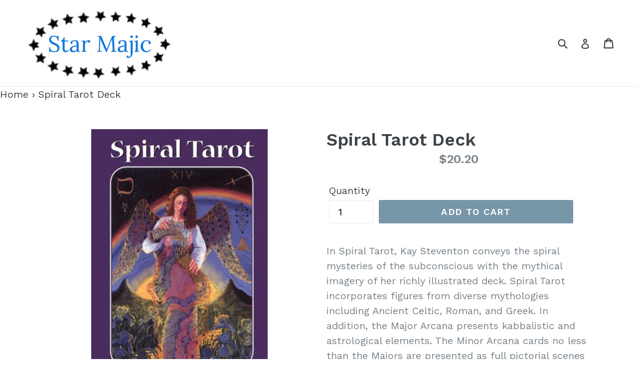

--- FILE ---
content_type: text/html; charset=utf-8
request_url: https://www.starmajic.com/products/0301318
body_size: 17141
content:
<!doctype html>
<!--[if IE 9]> <html class="ie9 no-js" lang="en"> <![endif]-->
<!--[if (gt IE 9)|!(IE)]><!--> <html class="no-js" lang="en"> <!--<![endif]-->
<head>


  <!-- Global site tag (gtag.js) - Google Ads: 726214370 -->
<script async src="https://www.googletagmanager.com/gtag/js?id=AW-726214370"></script>
<script>
  window.dataLayer = window.dataLayer || [];
  function gtag(){dataLayer.push(arguments);}
  gtag('js', new Date());

  gtag('config', 'AW-726214370');
</script>

  <!-- Global site tag (gtag.js) - Google Ads: 726214370 -->
<script async src="https://www.googletagmanager.com/gtag/js?id=AW-726214370"></script>
<script>
  window.dataLayer = window.dataLayer || [];
  function gtag(){dataLayer.push(arguments);}
  gtag('js', new Date());

  gtag('config', 'AW-726214370');
</script>

  <meta name="google-site-verification" content="RULuGlwZmuYsGHWcN94_zGLGee_OKyD2iRpH135Bn2A" />
  <meta charset="utf-8">
  <meta http-equiv="X-UA-Compatible" content="IE=edge,chrome=1">
  <meta name="viewport" content="width=device-width,initial-scale=1">
  <meta name="theme-color" content="#7796a8">
  <link rel="canonical" href="https://www.starmajic.com/products/0301318">

  

  
  <title>
    Spiral Tarot Deck
    
    
    
      &ndash; Star Majic
    
  </title>

  
    <meta name="description" content="In Spiral Tarot, Kay Steventon conveys the spiral mysteries of the subconscious with the mythical imagery of her richly illustrated deck. Spiral Tarot incorporates figures from diverse mythologies including Ancient Celtic, Roman, and Greek. In addition, the Major Arcana presents kabbalistic and astrological elements. T">
  

  <!-- /snippets/social-meta-tags.liquid -->




<meta property="og:site_name" content="Star Majic">
<meta property="og:url" content="https://www.starmajic.com/products/0301318">
<meta property="og:title" content="Spiral Tarot Deck">
<meta property="og:type" content="product">
<meta property="og:description" content="In Spiral Tarot, Kay Steventon conveys the spiral mysteries of the subconscious with the mythical imagery of her richly illustrated deck. Spiral Tarot incorporates figures from diverse mythologies including Ancient Celtic, Roman, and Greek. In addition, the Major Arcana presents kabbalistic and astrological elements. T">

  <meta property="og:price:amount" content="20.20">
  <meta property="og:price:currency" content="USD">

<meta property="og:image" content="http://www.starmajic.com/cdn/shop/products/SPT78_8_1200x1200.jpg?v=1590526320"><meta property="og:image" content="http://www.starmajic.com/cdn/shop/products/SPT78_1_1_1200x1200.jpg?v=1590526361"><meta property="og:image" content="http://www.starmajic.com/cdn/shop/products/SPT78_2_1_1200x1200.jpg?v=1590526373">
<meta property="og:image:secure_url" content="https://www.starmajic.com/cdn/shop/products/SPT78_8_1200x1200.jpg?v=1590526320"><meta property="og:image:secure_url" content="https://www.starmajic.com/cdn/shop/products/SPT78_1_1_1200x1200.jpg?v=1590526361"><meta property="og:image:secure_url" content="https://www.starmajic.com/cdn/shop/products/SPT78_2_1_1200x1200.jpg?v=1590526373">


<meta name="twitter:card" content="summary_large_image">
<meta name="twitter:title" content="Spiral Tarot Deck">
<meta name="twitter:description" content="In Spiral Tarot, Kay Steventon conveys the spiral mysteries of the subconscious with the mythical imagery of her richly illustrated deck. Spiral Tarot incorporates figures from diverse mythologies including Ancient Celtic, Roman, and Greek. In addition, the Major Arcana presents kabbalistic and astrological elements. T">


  <link href="//www.starmajic.com/cdn/shop/t/1/assets/theme.scss.css?v=13657469640551300751656084574" rel="stylesheet" type="text/css" media="all" />
  

  <link href="//fonts.googleapis.com/css?family=Work+Sans:400,700" rel="stylesheet" type="text/css" media="all" />


  

    <link href="//fonts.googleapis.com/css?family=Work+Sans:600" rel="stylesheet" type="text/css" media="all" />
  



  <script>
    var theme = {
      strings: {
        addToCart: "Add to cart",
        soldOut: "Sold out",
        unavailable: "Unavailable",
        showMore: "Show More",
        showLess: "Show Less",
        addressError: "Error looking up that address",
        addressNoResults: "No results for that address",
        addressQueryLimit: "You have exceeded the Google API usage limit. Consider upgrading to a \u003ca href=\"https:\/\/developers.google.com\/maps\/premium\/usage-limits\"\u003ePremium Plan\u003c\/a\u003e.",
        authError: "There was a problem authenticating your Google Maps account."
      },
      moneyFormat: "${{amount}}"
    }

    document.documentElement.className = document.documentElement.className.replace('no-js', 'js');
  </script>

  <!--[if (lte IE 9) ]><script src="//www.starmajic.com/cdn/shop/t/1/assets/match-media.min.js?v=22265819453975888031523453427" type="text/javascript"></script><![endif]-->

  

  <!--[if (gt IE 9)|!(IE)]><!--><script src="//www.starmajic.com/cdn/shop/t/1/assets/lazysizes.js?v=68441465964607740661523453427" async="async"></script><!--<![endif]-->
  <!--[if lte IE 9]><script src="//www.starmajic.com/cdn/shop/t/1/assets/lazysizes.min.js?v=327"></script><![endif]-->

  <!--[if (gt IE 9)|!(IE)]><!--><script src="//www.starmajic.com/cdn/shop/t/1/assets/vendor.js?v=136118274122071307521523453427" defer="defer"></script><!--<![endif]-->
  <!--[if lte IE 9]><script src="//www.starmajic.com/cdn/shop/t/1/assets/vendor.js?v=136118274122071307521523453427"></script><![endif]-->

  <!--[if (gt IE 9)|!(IE)]><!--><script src="//www.starmajic.com/cdn/shop/t/1/assets/theme.js?v=39889042432555522061643903175" defer="defer"></script><!--<![endif]-->
  <!--[if lte IE 9]><script src="//www.starmajic.com/cdn/shop/t/1/assets/theme.js?v=39889042432555522061643903175"></script><![endif]-->

  
  
  <script>window.performance && window.performance.mark && window.performance.mark('shopify.content_for_header.start');</script><meta name="google-site-verification" content="RULuGlwZmuYsGHWcN94_zGLGee_OKyD2iRpH135Bn2A">
<meta id="shopify-digital-wallet" name="shopify-digital-wallet" content="/1897594916/digital_wallets/dialog">
<meta name="shopify-checkout-api-token" content="b1ff48a9c04bf6efb626af3cc1e2573c">
<meta id="in-context-paypal-metadata" data-shop-id="1897594916" data-venmo-supported="false" data-environment="production" data-locale="en_US" data-paypal-v4="true" data-currency="USD">
<link rel="alternate" type="application/json+oembed" href="https://www.starmajic.com/products/0301318.oembed">
<script async="async" src="/checkouts/internal/preloads.js?locale=en-US"></script>
<link rel="preconnect" href="https://shop.app" crossorigin="anonymous">
<script async="async" src="https://shop.app/checkouts/internal/preloads.js?locale=en-US&shop_id=1897594916" crossorigin="anonymous"></script>
<script id="apple-pay-shop-capabilities" type="application/json">{"shopId":1897594916,"countryCode":"US","currencyCode":"USD","merchantCapabilities":["supports3DS"],"merchantId":"gid:\/\/shopify\/Shop\/1897594916","merchantName":"Star Majic","requiredBillingContactFields":["postalAddress","email","phone"],"requiredShippingContactFields":["postalAddress","email","phone"],"shippingType":"shipping","supportedNetworks":["visa","masterCard","amex","discover","elo","jcb"],"total":{"type":"pending","label":"Star Majic","amount":"1.00"},"shopifyPaymentsEnabled":true,"supportsSubscriptions":true}</script>
<script id="shopify-features" type="application/json">{"accessToken":"b1ff48a9c04bf6efb626af3cc1e2573c","betas":["rich-media-storefront-analytics"],"domain":"www.starmajic.com","predictiveSearch":true,"shopId":1897594916,"locale":"en"}</script>
<script>var Shopify = Shopify || {};
Shopify.shop = "star-magic-gifts.myshopify.com";
Shopify.locale = "en";
Shopify.currency = {"active":"USD","rate":"1.0"};
Shopify.country = "US";
Shopify.theme = {"name":"Debut","id":12687015972,"schema_name":"Debut","schema_version":"2.3.0","theme_store_id":796,"role":"main"};
Shopify.theme.handle = "null";
Shopify.theme.style = {"id":null,"handle":null};
Shopify.cdnHost = "www.starmajic.com/cdn";
Shopify.routes = Shopify.routes || {};
Shopify.routes.root = "/";</script>
<script type="module">!function(o){(o.Shopify=o.Shopify||{}).modules=!0}(window);</script>
<script>!function(o){function n(){var o=[];function n(){o.push(Array.prototype.slice.apply(arguments))}return n.q=o,n}var t=o.Shopify=o.Shopify||{};t.loadFeatures=n(),t.autoloadFeatures=n()}(window);</script>
<script>
  window.ShopifyPay = window.ShopifyPay || {};
  window.ShopifyPay.apiHost = "shop.app\/pay";
  window.ShopifyPay.redirectState = null;
</script>
<script id="shop-js-analytics" type="application/json">{"pageType":"product"}</script>
<script defer="defer" async type="module" src="//www.starmajic.com/cdn/shopifycloud/shop-js/modules/v2/client.init-shop-cart-sync_C5BV16lS.en.esm.js"></script>
<script defer="defer" async type="module" src="//www.starmajic.com/cdn/shopifycloud/shop-js/modules/v2/chunk.common_CygWptCX.esm.js"></script>
<script type="module">
  await import("//www.starmajic.com/cdn/shopifycloud/shop-js/modules/v2/client.init-shop-cart-sync_C5BV16lS.en.esm.js");
await import("//www.starmajic.com/cdn/shopifycloud/shop-js/modules/v2/chunk.common_CygWptCX.esm.js");

  window.Shopify.SignInWithShop?.initShopCartSync?.({"fedCMEnabled":true,"windoidEnabled":true});

</script>
<script>
  window.Shopify = window.Shopify || {};
  if (!window.Shopify.featureAssets) window.Shopify.featureAssets = {};
  window.Shopify.featureAssets['shop-js'] = {"shop-cart-sync":["modules/v2/client.shop-cart-sync_ZFArdW7E.en.esm.js","modules/v2/chunk.common_CygWptCX.esm.js"],"init-fed-cm":["modules/v2/client.init-fed-cm_CmiC4vf6.en.esm.js","modules/v2/chunk.common_CygWptCX.esm.js"],"shop-button":["modules/v2/client.shop-button_tlx5R9nI.en.esm.js","modules/v2/chunk.common_CygWptCX.esm.js"],"shop-cash-offers":["modules/v2/client.shop-cash-offers_DOA2yAJr.en.esm.js","modules/v2/chunk.common_CygWptCX.esm.js","modules/v2/chunk.modal_D71HUcav.esm.js"],"init-windoid":["modules/v2/client.init-windoid_sURxWdc1.en.esm.js","modules/v2/chunk.common_CygWptCX.esm.js"],"shop-toast-manager":["modules/v2/client.shop-toast-manager_ClPi3nE9.en.esm.js","modules/v2/chunk.common_CygWptCX.esm.js"],"init-shop-email-lookup-coordinator":["modules/v2/client.init-shop-email-lookup-coordinator_B8hsDcYM.en.esm.js","modules/v2/chunk.common_CygWptCX.esm.js"],"init-shop-cart-sync":["modules/v2/client.init-shop-cart-sync_C5BV16lS.en.esm.js","modules/v2/chunk.common_CygWptCX.esm.js"],"avatar":["modules/v2/client.avatar_BTnouDA3.en.esm.js"],"pay-button":["modules/v2/client.pay-button_FdsNuTd3.en.esm.js","modules/v2/chunk.common_CygWptCX.esm.js"],"init-customer-accounts":["modules/v2/client.init-customer-accounts_DxDtT_ad.en.esm.js","modules/v2/client.shop-login-button_C5VAVYt1.en.esm.js","modules/v2/chunk.common_CygWptCX.esm.js","modules/v2/chunk.modal_D71HUcav.esm.js"],"init-shop-for-new-customer-accounts":["modules/v2/client.init-shop-for-new-customer-accounts_ChsxoAhi.en.esm.js","modules/v2/client.shop-login-button_C5VAVYt1.en.esm.js","modules/v2/chunk.common_CygWptCX.esm.js","modules/v2/chunk.modal_D71HUcav.esm.js"],"shop-login-button":["modules/v2/client.shop-login-button_C5VAVYt1.en.esm.js","modules/v2/chunk.common_CygWptCX.esm.js","modules/v2/chunk.modal_D71HUcav.esm.js"],"init-customer-accounts-sign-up":["modules/v2/client.init-customer-accounts-sign-up_CPSyQ0Tj.en.esm.js","modules/v2/client.shop-login-button_C5VAVYt1.en.esm.js","modules/v2/chunk.common_CygWptCX.esm.js","modules/v2/chunk.modal_D71HUcav.esm.js"],"shop-follow-button":["modules/v2/client.shop-follow-button_Cva4Ekp9.en.esm.js","modules/v2/chunk.common_CygWptCX.esm.js","modules/v2/chunk.modal_D71HUcav.esm.js"],"checkout-modal":["modules/v2/client.checkout-modal_BPM8l0SH.en.esm.js","modules/v2/chunk.common_CygWptCX.esm.js","modules/v2/chunk.modal_D71HUcav.esm.js"],"lead-capture":["modules/v2/client.lead-capture_Bi8yE_yS.en.esm.js","modules/v2/chunk.common_CygWptCX.esm.js","modules/v2/chunk.modal_D71HUcav.esm.js"],"shop-login":["modules/v2/client.shop-login_D6lNrXab.en.esm.js","modules/v2/chunk.common_CygWptCX.esm.js","modules/v2/chunk.modal_D71HUcav.esm.js"],"payment-terms":["modules/v2/client.payment-terms_CZxnsJam.en.esm.js","modules/v2/chunk.common_CygWptCX.esm.js","modules/v2/chunk.modal_D71HUcav.esm.js"]};
</script>
<script>(function() {
  var isLoaded = false;
  function asyncLoad() {
    if (isLoaded) return;
    isLoaded = true;
    var urls = ["\/\/cdn.shopify.com\/proxy\/14bde20aca146245d0ab27420e3d507a0a339e953916d0ccefc344487393eb33\/app.ardalio.com\/shopify\/1\/1956799\/wts7.js?shop=star-magic-gifts.myshopify.com\u0026sp-cache-control=cHVibGljLCBtYXgtYWdlPTkwMA"];
    for (var i = 0; i < urls.length; i++) {
      var s = document.createElement('script');
      s.type = 'text/javascript';
      s.async = true;
      s.src = urls[i];
      var x = document.getElementsByTagName('script')[0];
      x.parentNode.insertBefore(s, x);
    }
  };
  if(window.attachEvent) {
    window.attachEvent('onload', asyncLoad);
  } else {
    window.addEventListener('load', asyncLoad, false);
  }
})();</script>
<script id="__st">var __st={"a":1897594916,"offset":-18000,"reqid":"c287914b-b1f4-4d91-aefc-3f31fa23ec1c-1768842015","pageurl":"www.starmajic.com\/products\/0301318","u":"9bd326eba1da","p":"product","rtyp":"product","rid":638482350116};</script>
<script>window.ShopifyPaypalV4VisibilityTracking = true;</script>
<script id="captcha-bootstrap">!function(){'use strict';const t='contact',e='account',n='new_comment',o=[[t,t],['blogs',n],['comments',n],[t,'customer']],c=[[e,'customer_login'],[e,'guest_login'],[e,'recover_customer_password'],[e,'create_customer']],r=t=>t.map((([t,e])=>`form[action*='/${t}']:not([data-nocaptcha='true']) input[name='form_type'][value='${e}']`)).join(','),a=t=>()=>t?[...document.querySelectorAll(t)].map((t=>t.form)):[];function s(){const t=[...o],e=r(t);return a(e)}const i='password',u='form_key',d=['recaptcha-v3-token','g-recaptcha-response','h-captcha-response',i],f=()=>{try{return window.sessionStorage}catch{return}},m='__shopify_v',_=t=>t.elements[u];function p(t,e,n=!1){try{const o=window.sessionStorage,c=JSON.parse(o.getItem(e)),{data:r}=function(t){const{data:e,action:n}=t;return t[m]||n?{data:e,action:n}:{data:t,action:n}}(c);for(const[e,n]of Object.entries(r))t.elements[e]&&(t.elements[e].value=n);n&&o.removeItem(e)}catch(o){console.error('form repopulation failed',{error:o})}}const l='form_type',E='cptcha';function T(t){t.dataset[E]=!0}const w=window,h=w.document,L='Shopify',v='ce_forms',y='captcha';let A=!1;((t,e)=>{const n=(g='f06e6c50-85a8-45c8-87d0-21a2b65856fe',I='https://cdn.shopify.com/shopifycloud/storefront-forms-hcaptcha/ce_storefront_forms_captcha_hcaptcha.v1.5.2.iife.js',D={infoText:'Protected by hCaptcha',privacyText:'Privacy',termsText:'Terms'},(t,e,n)=>{const o=w[L][v],c=o.bindForm;if(c)return c(t,g,e,D).then(n);var r;o.q.push([[t,g,e,D],n]),r=I,A||(h.body.append(Object.assign(h.createElement('script'),{id:'captcha-provider',async:!0,src:r})),A=!0)});var g,I,D;w[L]=w[L]||{},w[L][v]=w[L][v]||{},w[L][v].q=[],w[L][y]=w[L][y]||{},w[L][y].protect=function(t,e){n(t,void 0,e),T(t)},Object.freeze(w[L][y]),function(t,e,n,w,h,L){const[v,y,A,g]=function(t,e,n){const i=e?o:[],u=t?c:[],d=[...i,...u],f=r(d),m=r(i),_=r(d.filter((([t,e])=>n.includes(e))));return[a(f),a(m),a(_),s()]}(w,h,L),I=t=>{const e=t.target;return e instanceof HTMLFormElement?e:e&&e.form},D=t=>v().includes(t);t.addEventListener('submit',(t=>{const e=I(t);if(!e)return;const n=D(e)&&!e.dataset.hcaptchaBound&&!e.dataset.recaptchaBound,o=_(e),c=g().includes(e)&&(!o||!o.value);(n||c)&&t.preventDefault(),c&&!n&&(function(t){try{if(!f())return;!function(t){const e=f();if(!e)return;const n=_(t);if(!n)return;const o=n.value;o&&e.removeItem(o)}(t);const e=Array.from(Array(32),(()=>Math.random().toString(36)[2])).join('');!function(t,e){_(t)||t.append(Object.assign(document.createElement('input'),{type:'hidden',name:u})),t.elements[u].value=e}(t,e),function(t,e){const n=f();if(!n)return;const o=[...t.querySelectorAll(`input[type='${i}']`)].map((({name:t})=>t)),c=[...d,...o],r={};for(const[a,s]of new FormData(t).entries())c.includes(a)||(r[a]=s);n.setItem(e,JSON.stringify({[m]:1,action:t.action,data:r}))}(t,e)}catch(e){console.error('failed to persist form',e)}}(e),e.submit())}));const S=(t,e)=>{t&&!t.dataset[E]&&(n(t,e.some((e=>e===t))),T(t))};for(const o of['focusin','change'])t.addEventListener(o,(t=>{const e=I(t);D(e)&&S(e,y())}));const B=e.get('form_key'),M=e.get(l),P=B&&M;t.addEventListener('DOMContentLoaded',(()=>{const t=y();if(P)for(const e of t)e.elements[l].value===M&&p(e,B);[...new Set([...A(),...v().filter((t=>'true'===t.dataset.shopifyCaptcha))])].forEach((e=>S(e,t)))}))}(h,new URLSearchParams(w.location.search),n,t,e,['guest_login'])})(!0,!0)}();</script>
<script integrity="sha256-4kQ18oKyAcykRKYeNunJcIwy7WH5gtpwJnB7kiuLZ1E=" data-source-attribution="shopify.loadfeatures" defer="defer" src="//www.starmajic.com/cdn/shopifycloud/storefront/assets/storefront/load_feature-a0a9edcb.js" crossorigin="anonymous"></script>
<script crossorigin="anonymous" defer="defer" src="//www.starmajic.com/cdn/shopifycloud/storefront/assets/shopify_pay/storefront-65b4c6d7.js?v=20250812"></script>
<script data-source-attribution="shopify.dynamic_checkout.dynamic.init">var Shopify=Shopify||{};Shopify.PaymentButton=Shopify.PaymentButton||{isStorefrontPortableWallets:!0,init:function(){window.Shopify.PaymentButton.init=function(){};var t=document.createElement("script");t.src="https://www.starmajic.com/cdn/shopifycloud/portable-wallets/latest/portable-wallets.en.js",t.type="module",document.head.appendChild(t)}};
</script>
<script data-source-attribution="shopify.dynamic_checkout.buyer_consent">
  function portableWalletsHideBuyerConsent(e){var t=document.getElementById("shopify-buyer-consent"),n=document.getElementById("shopify-subscription-policy-button");t&&n&&(t.classList.add("hidden"),t.setAttribute("aria-hidden","true"),n.removeEventListener("click",e))}function portableWalletsShowBuyerConsent(e){var t=document.getElementById("shopify-buyer-consent"),n=document.getElementById("shopify-subscription-policy-button");t&&n&&(t.classList.remove("hidden"),t.removeAttribute("aria-hidden"),n.addEventListener("click",e))}window.Shopify?.PaymentButton&&(window.Shopify.PaymentButton.hideBuyerConsent=portableWalletsHideBuyerConsent,window.Shopify.PaymentButton.showBuyerConsent=portableWalletsShowBuyerConsent);
</script>
<script data-source-attribution="shopify.dynamic_checkout.cart.bootstrap">document.addEventListener("DOMContentLoaded",(function(){function t(){return document.querySelector("shopify-accelerated-checkout-cart, shopify-accelerated-checkout")}if(t())Shopify.PaymentButton.init();else{new MutationObserver((function(e,n){t()&&(Shopify.PaymentButton.init(),n.disconnect())})).observe(document.body,{childList:!0,subtree:!0})}}));
</script>
<link id="shopify-accelerated-checkout-styles" rel="stylesheet" media="screen" href="https://www.starmajic.com/cdn/shopifycloud/portable-wallets/latest/accelerated-checkout-backwards-compat.css" crossorigin="anonymous">
<style id="shopify-accelerated-checkout-cart">
        #shopify-buyer-consent {
  margin-top: 1em;
  display: inline-block;
  width: 100%;
}

#shopify-buyer-consent.hidden {
  display: none;
}

#shopify-subscription-policy-button {
  background: none;
  border: none;
  padding: 0;
  text-decoration: underline;
  font-size: inherit;
  cursor: pointer;
}

#shopify-subscription-policy-button::before {
  box-shadow: none;
}

      </style>

<script>window.performance && window.performance.mark && window.performance.mark('shopify.content_for_header.end');</script>

  <!-- "snippets/shogun-head.liquid" was not rendered, the associated app was uninstalled -->
<link href="https://monorail-edge.shopifysvc.com" rel="dns-prefetch">
<script>(function(){if ("sendBeacon" in navigator && "performance" in window) {try {var session_token_from_headers = performance.getEntriesByType('navigation')[0].serverTiming.find(x => x.name == '_s').description;} catch {var session_token_from_headers = undefined;}var session_cookie_matches = document.cookie.match(/_shopify_s=([^;]*)/);var session_token_from_cookie = session_cookie_matches && session_cookie_matches.length === 2 ? session_cookie_matches[1] : "";var session_token = session_token_from_headers || session_token_from_cookie || "";function handle_abandonment_event(e) {var entries = performance.getEntries().filter(function(entry) {return /monorail-edge.shopifysvc.com/.test(entry.name);});if (!window.abandonment_tracked && entries.length === 0) {window.abandonment_tracked = true;var currentMs = Date.now();var navigation_start = performance.timing.navigationStart;var payload = {shop_id: 1897594916,url: window.location.href,navigation_start,duration: currentMs - navigation_start,session_token,page_type: "product"};window.navigator.sendBeacon("https://monorail-edge.shopifysvc.com/v1/produce", JSON.stringify({schema_id: "online_store_buyer_site_abandonment/1.1",payload: payload,metadata: {event_created_at_ms: currentMs,event_sent_at_ms: currentMs}}));}}window.addEventListener('pagehide', handle_abandonment_event);}}());</script>
<script id="web-pixels-manager-setup">(function e(e,d,r,n,o){if(void 0===o&&(o={}),!Boolean(null===(a=null===(i=window.Shopify)||void 0===i?void 0:i.analytics)||void 0===a?void 0:a.replayQueue)){var i,a;window.Shopify=window.Shopify||{};var t=window.Shopify;t.analytics=t.analytics||{};var s=t.analytics;s.replayQueue=[],s.publish=function(e,d,r){return s.replayQueue.push([e,d,r]),!0};try{self.performance.mark("wpm:start")}catch(e){}var l=function(){var e={modern:/Edge?\/(1{2}[4-9]|1[2-9]\d|[2-9]\d{2}|\d{4,})\.\d+(\.\d+|)|Firefox\/(1{2}[4-9]|1[2-9]\d|[2-9]\d{2}|\d{4,})\.\d+(\.\d+|)|Chrom(ium|e)\/(9{2}|\d{3,})\.\d+(\.\d+|)|(Maci|X1{2}).+ Version\/(15\.\d+|(1[6-9]|[2-9]\d|\d{3,})\.\d+)([,.]\d+|)( \(\w+\)|)( Mobile\/\w+|) Safari\/|Chrome.+OPR\/(9{2}|\d{3,})\.\d+\.\d+|(CPU[ +]OS|iPhone[ +]OS|CPU[ +]iPhone|CPU IPhone OS|CPU iPad OS)[ +]+(15[._]\d+|(1[6-9]|[2-9]\d|\d{3,})[._]\d+)([._]\d+|)|Android:?[ /-](13[3-9]|1[4-9]\d|[2-9]\d{2}|\d{4,})(\.\d+|)(\.\d+|)|Android.+Firefox\/(13[5-9]|1[4-9]\d|[2-9]\d{2}|\d{4,})\.\d+(\.\d+|)|Android.+Chrom(ium|e)\/(13[3-9]|1[4-9]\d|[2-9]\d{2}|\d{4,})\.\d+(\.\d+|)|SamsungBrowser\/([2-9]\d|\d{3,})\.\d+/,legacy:/Edge?\/(1[6-9]|[2-9]\d|\d{3,})\.\d+(\.\d+|)|Firefox\/(5[4-9]|[6-9]\d|\d{3,})\.\d+(\.\d+|)|Chrom(ium|e)\/(5[1-9]|[6-9]\d|\d{3,})\.\d+(\.\d+|)([\d.]+$|.*Safari\/(?![\d.]+ Edge\/[\d.]+$))|(Maci|X1{2}).+ Version\/(10\.\d+|(1[1-9]|[2-9]\d|\d{3,})\.\d+)([,.]\d+|)( \(\w+\)|)( Mobile\/\w+|) Safari\/|Chrome.+OPR\/(3[89]|[4-9]\d|\d{3,})\.\d+\.\d+|(CPU[ +]OS|iPhone[ +]OS|CPU[ +]iPhone|CPU IPhone OS|CPU iPad OS)[ +]+(10[._]\d+|(1[1-9]|[2-9]\d|\d{3,})[._]\d+)([._]\d+|)|Android:?[ /-](13[3-9]|1[4-9]\d|[2-9]\d{2}|\d{4,})(\.\d+|)(\.\d+|)|Mobile Safari.+OPR\/([89]\d|\d{3,})\.\d+\.\d+|Android.+Firefox\/(13[5-9]|1[4-9]\d|[2-9]\d{2}|\d{4,})\.\d+(\.\d+|)|Android.+Chrom(ium|e)\/(13[3-9]|1[4-9]\d|[2-9]\d{2}|\d{4,})\.\d+(\.\d+|)|Android.+(UC? ?Browser|UCWEB|U3)[ /]?(15\.([5-9]|\d{2,})|(1[6-9]|[2-9]\d|\d{3,})\.\d+)\.\d+|SamsungBrowser\/(5\.\d+|([6-9]|\d{2,})\.\d+)|Android.+MQ{2}Browser\/(14(\.(9|\d{2,})|)|(1[5-9]|[2-9]\d|\d{3,})(\.\d+|))(\.\d+|)|K[Aa][Ii]OS\/(3\.\d+|([4-9]|\d{2,})\.\d+)(\.\d+|)/},d=e.modern,r=e.legacy,n=navigator.userAgent;return n.match(d)?"modern":n.match(r)?"legacy":"unknown"}(),u="modern"===l?"modern":"legacy",c=(null!=n?n:{modern:"",legacy:""})[u],f=function(e){return[e.baseUrl,"/wpm","/b",e.hashVersion,"modern"===e.buildTarget?"m":"l",".js"].join("")}({baseUrl:d,hashVersion:r,buildTarget:u}),m=function(e){var d=e.version,r=e.bundleTarget,n=e.surface,o=e.pageUrl,i=e.monorailEndpoint;return{emit:function(e){var a=e.status,t=e.errorMsg,s=(new Date).getTime(),l=JSON.stringify({metadata:{event_sent_at_ms:s},events:[{schema_id:"web_pixels_manager_load/3.1",payload:{version:d,bundle_target:r,page_url:o,status:a,surface:n,error_msg:t},metadata:{event_created_at_ms:s}}]});if(!i)return console&&console.warn&&console.warn("[Web Pixels Manager] No Monorail endpoint provided, skipping logging."),!1;try{return self.navigator.sendBeacon.bind(self.navigator)(i,l)}catch(e){}var u=new XMLHttpRequest;try{return u.open("POST",i,!0),u.setRequestHeader("Content-Type","text/plain"),u.send(l),!0}catch(e){return console&&console.warn&&console.warn("[Web Pixels Manager] Got an unhandled error while logging to Monorail."),!1}}}}({version:r,bundleTarget:l,surface:e.surface,pageUrl:self.location.href,monorailEndpoint:e.monorailEndpoint});try{o.browserTarget=l,function(e){var d=e.src,r=e.async,n=void 0===r||r,o=e.onload,i=e.onerror,a=e.sri,t=e.scriptDataAttributes,s=void 0===t?{}:t,l=document.createElement("script"),u=document.querySelector("head"),c=document.querySelector("body");if(l.async=n,l.src=d,a&&(l.integrity=a,l.crossOrigin="anonymous"),s)for(var f in s)if(Object.prototype.hasOwnProperty.call(s,f))try{l.dataset[f]=s[f]}catch(e){}if(o&&l.addEventListener("load",o),i&&l.addEventListener("error",i),u)u.appendChild(l);else{if(!c)throw new Error("Did not find a head or body element to append the script");c.appendChild(l)}}({src:f,async:!0,onload:function(){if(!function(){var e,d;return Boolean(null===(d=null===(e=window.Shopify)||void 0===e?void 0:e.analytics)||void 0===d?void 0:d.initialized)}()){var d=window.webPixelsManager.init(e)||void 0;if(d){var r=window.Shopify.analytics;r.replayQueue.forEach((function(e){var r=e[0],n=e[1],o=e[2];d.publishCustomEvent(r,n,o)})),r.replayQueue=[],r.publish=d.publishCustomEvent,r.visitor=d.visitor,r.initialized=!0}}},onerror:function(){return m.emit({status:"failed",errorMsg:"".concat(f," has failed to load")})},sri:function(e){var d=/^sha384-[A-Za-z0-9+/=]+$/;return"string"==typeof e&&d.test(e)}(c)?c:"",scriptDataAttributes:o}),m.emit({status:"loading"})}catch(e){m.emit({status:"failed",errorMsg:(null==e?void 0:e.message)||"Unknown error"})}}})({shopId: 1897594916,storefrontBaseUrl: "https://www.starmajic.com",extensionsBaseUrl: "https://extensions.shopifycdn.com/cdn/shopifycloud/web-pixels-manager",monorailEndpoint: "https://monorail-edge.shopifysvc.com/unstable/produce_batch",surface: "storefront-renderer",enabledBetaFlags: ["2dca8a86"],webPixelsConfigList: [{"id":"571408419","configuration":"{\"config\":\"{\\\"google_tag_ids\\\":[\\\"G-X7DWMB1WV6\\\",\\\"GT-PB64H4X9\\\"],\\\"target_country\\\":\\\"US\\\",\\\"gtag_events\\\":[{\\\"type\\\":\\\"search\\\",\\\"action_label\\\":\\\"G-X7DWMB1WV6\\\"},{\\\"type\\\":\\\"begin_checkout\\\",\\\"action_label\\\":\\\"G-X7DWMB1WV6\\\"},{\\\"type\\\":\\\"view_item\\\",\\\"action_label\\\":[\\\"G-X7DWMB1WV6\\\",\\\"MC-BZSJT5PQQD\\\"]},{\\\"type\\\":\\\"purchase\\\",\\\"action_label\\\":[\\\"G-X7DWMB1WV6\\\",\\\"MC-BZSJT5PQQD\\\"]},{\\\"type\\\":\\\"page_view\\\",\\\"action_label\\\":[\\\"G-X7DWMB1WV6\\\",\\\"MC-BZSJT5PQQD\\\"]},{\\\"type\\\":\\\"add_payment_info\\\",\\\"action_label\\\":\\\"G-X7DWMB1WV6\\\"},{\\\"type\\\":\\\"add_to_cart\\\",\\\"action_label\\\":\\\"G-X7DWMB1WV6\\\"}],\\\"enable_monitoring_mode\\\":false}\"}","eventPayloadVersion":"v1","runtimeContext":"OPEN","scriptVersion":"b2a88bafab3e21179ed38636efcd8a93","type":"APP","apiClientId":1780363,"privacyPurposes":[],"dataSharingAdjustments":{"protectedCustomerApprovalScopes":["read_customer_address","read_customer_email","read_customer_name","read_customer_personal_data","read_customer_phone"]}},{"id":"334790691","configuration":"{\"pixel_id\":\"589118407170196\",\"pixel_type\":\"facebook_pixel\"}","eventPayloadVersion":"v1","runtimeContext":"OPEN","scriptVersion":"ca16bc87fe92b6042fbaa3acc2fbdaa6","type":"APP","apiClientId":2329312,"privacyPurposes":["ANALYTICS","MARKETING","SALE_OF_DATA"],"dataSharingAdjustments":{"protectedCustomerApprovalScopes":["read_customer_address","read_customer_email","read_customer_name","read_customer_personal_data","read_customer_phone"]}},{"id":"shopify-app-pixel","configuration":"{}","eventPayloadVersion":"v1","runtimeContext":"STRICT","scriptVersion":"0450","apiClientId":"shopify-pixel","type":"APP","privacyPurposes":["ANALYTICS","MARKETING"]},{"id":"shopify-custom-pixel","eventPayloadVersion":"v1","runtimeContext":"LAX","scriptVersion":"0450","apiClientId":"shopify-pixel","type":"CUSTOM","privacyPurposes":["ANALYTICS","MARKETING"]}],isMerchantRequest: false,initData: {"shop":{"name":"Star Majic","paymentSettings":{"currencyCode":"USD"},"myshopifyDomain":"star-magic-gifts.myshopify.com","countryCode":"US","storefrontUrl":"https:\/\/www.starmajic.com"},"customer":null,"cart":null,"checkout":null,"productVariants":[{"price":{"amount":20.2,"currencyCode":"USD"},"product":{"title":"Spiral Tarot Deck","vendor":"US Games","id":"638482350116","untranslatedTitle":"Spiral Tarot Deck","url":"\/products\/0301318","type":"Toy"},"id":"7568085286948","image":{"src":"\/\/www.starmajic.com\/cdn\/shop\/products\/SPT78_8.jpg?v=1590526320"},"sku":"0301318","title":"Default Title","untranslatedTitle":"Default Title"}],"purchasingCompany":null},},"https://www.starmajic.com/cdn","fcfee988w5aeb613cpc8e4bc33m6693e112",{"modern":"","legacy":""},{"shopId":"1897594916","storefrontBaseUrl":"https:\/\/www.starmajic.com","extensionBaseUrl":"https:\/\/extensions.shopifycdn.com\/cdn\/shopifycloud\/web-pixels-manager","surface":"storefront-renderer","enabledBetaFlags":"[\"2dca8a86\"]","isMerchantRequest":"false","hashVersion":"fcfee988w5aeb613cpc8e4bc33m6693e112","publish":"custom","events":"[[\"page_viewed\",{}],[\"product_viewed\",{\"productVariant\":{\"price\":{\"amount\":20.2,\"currencyCode\":\"USD\"},\"product\":{\"title\":\"Spiral Tarot Deck\",\"vendor\":\"US Games\",\"id\":\"638482350116\",\"untranslatedTitle\":\"Spiral Tarot Deck\",\"url\":\"\/products\/0301318\",\"type\":\"Toy\"},\"id\":\"7568085286948\",\"image\":{\"src\":\"\/\/www.starmajic.com\/cdn\/shop\/products\/SPT78_8.jpg?v=1590526320\"},\"sku\":\"0301318\",\"title\":\"Default Title\",\"untranslatedTitle\":\"Default Title\"}}]]"});</script><script>
  window.ShopifyAnalytics = window.ShopifyAnalytics || {};
  window.ShopifyAnalytics.meta = window.ShopifyAnalytics.meta || {};
  window.ShopifyAnalytics.meta.currency = 'USD';
  var meta = {"product":{"id":638482350116,"gid":"gid:\/\/shopify\/Product\/638482350116","vendor":"US Games","type":"Toy","handle":"0301318","variants":[{"id":7568085286948,"price":2020,"name":"Spiral Tarot Deck","public_title":null,"sku":"0301318"}],"remote":false},"page":{"pageType":"product","resourceType":"product","resourceId":638482350116,"requestId":"c287914b-b1f4-4d91-aefc-3f31fa23ec1c-1768842015"}};
  for (var attr in meta) {
    window.ShopifyAnalytics.meta[attr] = meta[attr];
  }
</script>
<script class="analytics">
  (function () {
    var customDocumentWrite = function(content) {
      var jquery = null;

      if (window.jQuery) {
        jquery = window.jQuery;
      } else if (window.Checkout && window.Checkout.$) {
        jquery = window.Checkout.$;
      }

      if (jquery) {
        jquery('body').append(content);
      }
    };

    var hasLoggedConversion = function(token) {
      if (token) {
        return document.cookie.indexOf('loggedConversion=' + token) !== -1;
      }
      return false;
    }

    var setCookieIfConversion = function(token) {
      if (token) {
        var twoMonthsFromNow = new Date(Date.now());
        twoMonthsFromNow.setMonth(twoMonthsFromNow.getMonth() + 2);

        document.cookie = 'loggedConversion=' + token + '; expires=' + twoMonthsFromNow;
      }
    }

    var trekkie = window.ShopifyAnalytics.lib = window.trekkie = window.trekkie || [];
    if (trekkie.integrations) {
      return;
    }
    trekkie.methods = [
      'identify',
      'page',
      'ready',
      'track',
      'trackForm',
      'trackLink'
    ];
    trekkie.factory = function(method) {
      return function() {
        var args = Array.prototype.slice.call(arguments);
        args.unshift(method);
        trekkie.push(args);
        return trekkie;
      };
    };
    for (var i = 0; i < trekkie.methods.length; i++) {
      var key = trekkie.methods[i];
      trekkie[key] = trekkie.factory(key);
    }
    trekkie.load = function(config) {
      trekkie.config = config || {};
      trekkie.config.initialDocumentCookie = document.cookie;
      var first = document.getElementsByTagName('script')[0];
      var script = document.createElement('script');
      script.type = 'text/javascript';
      script.onerror = function(e) {
        var scriptFallback = document.createElement('script');
        scriptFallback.type = 'text/javascript';
        scriptFallback.onerror = function(error) {
                var Monorail = {
      produce: function produce(monorailDomain, schemaId, payload) {
        var currentMs = new Date().getTime();
        var event = {
          schema_id: schemaId,
          payload: payload,
          metadata: {
            event_created_at_ms: currentMs,
            event_sent_at_ms: currentMs
          }
        };
        return Monorail.sendRequest("https://" + monorailDomain + "/v1/produce", JSON.stringify(event));
      },
      sendRequest: function sendRequest(endpointUrl, payload) {
        // Try the sendBeacon API
        if (window && window.navigator && typeof window.navigator.sendBeacon === 'function' && typeof window.Blob === 'function' && !Monorail.isIos12()) {
          var blobData = new window.Blob([payload], {
            type: 'text/plain'
          });

          if (window.navigator.sendBeacon(endpointUrl, blobData)) {
            return true;
          } // sendBeacon was not successful

        } // XHR beacon

        var xhr = new XMLHttpRequest();

        try {
          xhr.open('POST', endpointUrl);
          xhr.setRequestHeader('Content-Type', 'text/plain');
          xhr.send(payload);
        } catch (e) {
          console.log(e);
        }

        return false;
      },
      isIos12: function isIos12() {
        return window.navigator.userAgent.lastIndexOf('iPhone; CPU iPhone OS 12_') !== -1 || window.navigator.userAgent.lastIndexOf('iPad; CPU OS 12_') !== -1;
      }
    };
    Monorail.produce('monorail-edge.shopifysvc.com',
      'trekkie_storefront_load_errors/1.1',
      {shop_id: 1897594916,
      theme_id: 12687015972,
      app_name: "storefront",
      context_url: window.location.href,
      source_url: "//www.starmajic.com/cdn/s/trekkie.storefront.cd680fe47e6c39ca5d5df5f0a32d569bc48c0f27.min.js"});

        };
        scriptFallback.async = true;
        scriptFallback.src = '//www.starmajic.com/cdn/s/trekkie.storefront.cd680fe47e6c39ca5d5df5f0a32d569bc48c0f27.min.js';
        first.parentNode.insertBefore(scriptFallback, first);
      };
      script.async = true;
      script.src = '//www.starmajic.com/cdn/s/trekkie.storefront.cd680fe47e6c39ca5d5df5f0a32d569bc48c0f27.min.js';
      first.parentNode.insertBefore(script, first);
    };
    trekkie.load(
      {"Trekkie":{"appName":"storefront","development":false,"defaultAttributes":{"shopId":1897594916,"isMerchantRequest":null,"themeId":12687015972,"themeCityHash":"6819143976901620345","contentLanguage":"en","currency":"USD","eventMetadataId":"8485cd5d-285c-413d-8ff9-d5735de26d1c"},"isServerSideCookieWritingEnabled":true,"monorailRegion":"shop_domain","enabledBetaFlags":["65f19447"]},"Session Attribution":{},"S2S":{"facebookCapiEnabled":true,"source":"trekkie-storefront-renderer","apiClientId":580111}}
    );

    var loaded = false;
    trekkie.ready(function() {
      if (loaded) return;
      loaded = true;

      window.ShopifyAnalytics.lib = window.trekkie;

      var originalDocumentWrite = document.write;
      document.write = customDocumentWrite;
      try { window.ShopifyAnalytics.merchantGoogleAnalytics.call(this); } catch(error) {};
      document.write = originalDocumentWrite;

      window.ShopifyAnalytics.lib.page(null,{"pageType":"product","resourceType":"product","resourceId":638482350116,"requestId":"c287914b-b1f4-4d91-aefc-3f31fa23ec1c-1768842015","shopifyEmitted":true});

      var match = window.location.pathname.match(/checkouts\/(.+)\/(thank_you|post_purchase)/)
      var token = match? match[1]: undefined;
      if (!hasLoggedConversion(token)) {
        setCookieIfConversion(token);
        window.ShopifyAnalytics.lib.track("Viewed Product",{"currency":"USD","variantId":7568085286948,"productId":638482350116,"productGid":"gid:\/\/shopify\/Product\/638482350116","name":"Spiral Tarot Deck","price":"20.20","sku":"0301318","brand":"US Games","variant":null,"category":"Toy","nonInteraction":true,"remote":false},undefined,undefined,{"shopifyEmitted":true});
      window.ShopifyAnalytics.lib.track("monorail:\/\/trekkie_storefront_viewed_product\/1.1",{"currency":"USD","variantId":7568085286948,"productId":638482350116,"productGid":"gid:\/\/shopify\/Product\/638482350116","name":"Spiral Tarot Deck","price":"20.20","sku":"0301318","brand":"US Games","variant":null,"category":"Toy","nonInteraction":true,"remote":false,"referer":"https:\/\/www.starmajic.com\/products\/0301318"});
      }
    });


        var eventsListenerScript = document.createElement('script');
        eventsListenerScript.async = true;
        eventsListenerScript.src = "//www.starmajic.com/cdn/shopifycloud/storefront/assets/shop_events_listener-3da45d37.js";
        document.getElementsByTagName('head')[0].appendChild(eventsListenerScript);

})();</script>
<script
  defer
  src="https://www.starmajic.com/cdn/shopifycloud/perf-kit/shopify-perf-kit-3.0.4.min.js"
  data-application="storefront-renderer"
  data-shop-id="1897594916"
  data-render-region="gcp-us-central1"
  data-page-type="product"
  data-theme-instance-id="12687015972"
  data-theme-name="Debut"
  data-theme-version="2.3.0"
  data-monorail-region="shop_domain"
  data-resource-timing-sampling-rate="10"
  data-shs="true"
  data-shs-beacon="true"
  data-shs-export-with-fetch="true"
  data-shs-logs-sample-rate="1"
  data-shs-beacon-endpoint="https://www.starmajic.com/api/collect"
></script>
</head>

<body class="template-product">
  

  <a class="in-page-link visually-hidden skip-link" href="#MainContent">Skip to content</a>

  <div id="SearchDrawer" class="search-bar drawer drawer--top" role="dialog" aria-modal="true" aria-label="Search">
    <div class="search-bar__table">
      <div class="search-bar__table-cell search-bar__form-wrapper">
        <form class="search search-bar__form" action="/search" method="get" role="search">
          <button class="search-bar__submit search__submit btn--link" type="submit">
            <svg aria-hidden="true" focusable="false" role="presentation" class="icon icon-search" viewBox="0 0 37 40"><path d="M35.6 36l-9.8-9.8c4.1-5.4 3.6-13.2-1.3-18.1-5.4-5.4-14.2-5.4-19.7 0-5.4 5.4-5.4 14.2 0 19.7 2.6 2.6 6.1 4.1 9.8 4.1 3 0 5.9-1 8.3-2.8l9.8 9.8c.4.4.9.6 1.4.6s1-.2 1.4-.6c.9-.9.9-2.1.1-2.9zm-20.9-8.2c-2.6 0-5.1-1-7-2.9-3.9-3.9-3.9-10.1 0-14C9.6 9 12.2 8 14.7 8s5.1 1 7 2.9c3.9 3.9 3.9 10.1 0 14-1.9 1.9-4.4 2.9-7 2.9z"/></svg>
            <span class="icon__fallback-text">Submit</span>
          </button>
          <input class="search__input search-bar__input" type="search" name="q" value="" placeholder="Search" aria-label="Search">
        </form>
      </div>
      <div class="search-bar__table-cell text-right">
        <button type="button" class="btn--link search-bar__close js-drawer-close">
          <svg aria-hidden="true" focusable="false" role="presentation" class="icon icon-close" viewBox="0 0 37 40"><path d="M21.3 23l11-11c.8-.8.8-2 0-2.8-.8-.8-2-.8-2.8 0l-11 11-11-11c-.8-.8-2-.8-2.8 0-.8.8-.8 2 0 2.8l11 11-11 11c-.8.8-.8 2 0 2.8.4.4.9.6 1.4.6s1-.2 1.4-.6l11-11 11 11c.4.4.9.6 1.4.6s1-.2 1.4-.6c.8-.8.8-2 0-2.8l-11-11z"/></svg>
          <span class="icon__fallback-text">Close search</span>
        </button>
      </div>
    </div>
  </div>

  <div id="shopify-section-header" class="shopify-section"> 
        
 

<div data-section-id="header" data-section-type="header-section">
  <nav class="mobile-nav-wrapper medium-up--hide" role="navigation">
  <ul id="MobileNav" class="mobile-nav">
    
  </ul>
</nav>

  

  <header class="site-header border-bottom logo--left" role="banner">
    <div class="grid grid--no-gutters grid--table">
      

      

      <div class="grid__item small--one-half medium-up--one-quarter logo-align--left">
        
        
          <div class="h2 site-header__logo">
        
          
<a href="/" class="site-header__logo-image">
              
              <img class="lazyload js"
                   src="//www.starmajic.com/cdn/shop/files/My_project_2_300x300.png?v=1656084566"
                   data-src="//www.starmajic.com/cdn/shop/files/My_project_2_{width}x.png?v=1656084566"
                   data-widths="[180, 360, 540, 720, 900, 1080, 1296, 1512, 1728, 2048]"
                   data-aspectratio="2.0427350427350426"
                   data-sizes="auto"
                   alt="Star Majic"
                   style="max-width: 400px">
              <noscript>
                
                <img src="//www.starmajic.com/cdn/shop/files/My_project_2_400x.png?v=1656084566"
                     srcset="//www.starmajic.com/cdn/shop/files/My_project_2_400x.png?v=1656084566 1x, //www.starmajic.com/cdn/shop/files/My_project_2_400x@2x.png?v=1656084566 2x"
                     alt="Star Majic"
                     style="max-width: 400px;">
              </noscript>
            </a>
          
        
          </div>
        
      </div>

      
        <nav class="grid__item medium-up--one-half small--hide" id="AccessibleNav" role="navigation">
          <ul class="site-nav list--inline " id="SiteNav">
  
</ul>

        </nav>
      

      <div class="grid__item small--one-half medium-up--one-quarter text-right site-header__icons site-header__icons--plus">
        <div class="site-header__icons-wrapper">
          
            <div class="site-header__search small--hide">
              <form action="/search" method="get" class="search-header search" role="search">
  <input type="hidden" name="type" value=product>
  <input class="search-header__input search__input"
    type="search"
    name="q"
    placeholder="Search"
    aria-label="Search">
  <button class="search-header__submit search__submit btn--link" type="submit">
    <svg aria-hidden="true" focusable="false" role="presentation" class="icon icon-search" viewBox="0 0 37 40"><path d="M35.6 36l-9.8-9.8c4.1-5.4 3.6-13.2-1.3-18.1-5.4-5.4-14.2-5.4-19.7 0-5.4 5.4-5.4 14.2 0 19.7 2.6 2.6 6.1 4.1 9.8 4.1 3 0 5.9-1 8.3-2.8l9.8 9.8c.4.4.9.6 1.4.6s1-.2 1.4-.6c.9-.9.9-2.1.1-2.9zm-20.9-8.2c-2.6 0-5.1-1-7-2.9-3.9-3.9-3.9-10.1 0-14C9.6 9 12.2 8 14.7 8s5.1 1 7 2.9c3.9 3.9 3.9 10.1 0 14-1.9 1.9-4.4 2.9-7 2.9z"/></svg>
    <span class="icon__fallback-text">Submit</span>
  </button>
</form>

            </div>
          

          <button type="button" class="btn--link site-header__search-toggle js-drawer-open-top medium-up--hide">
            <svg aria-hidden="true" focusable="false" role="presentation" class="icon icon-search" viewBox="0 0 37 40"><path d="M35.6 36l-9.8-9.8c4.1-5.4 3.6-13.2-1.3-18.1-5.4-5.4-14.2-5.4-19.7 0-5.4 5.4-5.4 14.2 0 19.7 2.6 2.6 6.1 4.1 9.8 4.1 3 0 5.9-1 8.3-2.8l9.8 9.8c.4.4.9.6 1.4.6s1-.2 1.4-.6c.9-.9.9-2.1.1-2.9zm-20.9-8.2c-2.6 0-5.1-1-7-2.9-3.9-3.9-3.9-10.1 0-14C9.6 9 12.2 8 14.7 8s5.1 1 7 2.9c3.9 3.9 3.9 10.1 0 14-1.9 1.9-4.4 2.9-7 2.9z"/></svg>
            <span class="icon__fallback-text">Search</span>
          </button>

          
            
              <a href="/account/login" class="site-header__account">
                <svg aria-hidden="true" focusable="false" role="presentation" class="icon icon-login" viewBox="0 0 28.33 37.68"><path d="M14.17 14.9a7.45 7.45 0 1 0-7.5-7.45 7.46 7.46 0 0 0 7.5 7.45zm0-10.91a3.45 3.45 0 1 1-3.5 3.46A3.46 3.46 0 0 1 14.17 4zM14.17 16.47A14.18 14.18 0 0 0 0 30.68c0 1.41.66 4 5.11 5.66a27.17 27.17 0 0 0 9.06 1.34c6.54 0 14.17-1.84 14.17-7a14.18 14.18 0 0 0-14.17-14.21zm0 17.21c-6.3 0-10.17-1.77-10.17-3a10.17 10.17 0 1 1 20.33 0c.01 1.23-3.86 3-10.16 3z"/></svg>
                <span class="icon__fallback-text">Log in</span>
              </a>
            
          

          <a href="/cart" class="site-header__cart">
            <svg aria-hidden="true" focusable="false" role="presentation" class="icon icon-cart" viewBox="0 0 37 40"><path d="M36.5 34.8L33.3 8h-5.9C26.7 3.9 23 .8 18.5.8S10.3 3.9 9.6 8H3.7L.5 34.8c-.2 1.5.4 2.4.9 3 .5.5 1.4 1.2 3.1 1.2h28c1.3 0 2.4-.4 3.1-1.3.7-.7 1-1.8.9-2.9zm-18-30c2.2 0 4.1 1.4 4.7 3.2h-9.5c.7-1.9 2.6-3.2 4.8-3.2zM4.5 35l2.8-23h2.2v3c0 1.1.9 2 2 2s2-.9 2-2v-3h10v3c0 1.1.9 2 2 2s2-.9 2-2v-3h2.2l2.8 23h-28z"/></svg>
            <span class="icon__fallback-text">Cart</span>
            
          </a>

          
        </div>

      </div>
    </div>
  </header>

  
</div>



<script type="application/ld+json">
{
  "@context": "http://schema.org",
  "@type": "Organization",
  "name": "Star Majic",
  
    
    "logo": "https://www.starmajic.com/cdn/shop/files/My_project_2_1912x.png?v=1656084566",
  
  "sameAs": [
    "",
    "",
    "",
    "",
    "",
    "",
    "",
    ""
  ],
  "url": "https://www.starmajic.com"
}
</script>

</div>

<nav class="breadcrumb" role="navigation" aria-label="breadcrumbs">
  <a href="/" title="Home">Home</a>
  
    
    <span aria-hidden="true">&rsaquo;</span>
    <span>Spiral Tarot Deck</span>
  
</nav>

  <div class="page-container" id="PageContainer">

    <main class="main-content" id="MainContent" role="main">
      

<div id="shopify-section-product-template" class="shopify-section"><div class="product-template__container page-width" id="ProductSection-product-template" data-section-id="product-template" data-section-type="product" data-enable-history-state="true">
  


  <div class="grid product-single">
    <div class="grid__item product-single__photos medium-up--one-half">
        
        
        
        
<style>
  
  
  @media screen and (min-width: 750px) { 
    #FeaturedImage-product-template-15486689804323 {
      max-width: 353.51px;
      max-height: 530px;
    }
    #FeaturedImageZoom-product-template-15486689804323-wrapper {
      max-width: 353.51px;
      max-height: 530px;
    }
   } 
  
  
    
    @media screen and (max-width: 749px) {
      #FeaturedImage-product-template-15486689804323 {
        max-width: 500.25px;
        max-height: 750px;
      }
      #FeaturedImageZoom-product-template-15486689804323-wrapper {
        max-width: 500.25px;
      }
    }
  
</style>


        <div id="FeaturedImageZoom-product-template-15486689804323-wrapper" class="product-single__photo-wrapper js">
          <div id="FeaturedImageZoom-product-template-15486689804323" style="padding-top:149.92503748125935%;" class="product-single__photo js-zoom-enabled product-single__photo--has-thumbnails" data-image-id="15486689804323" data-zoom="//www.starmajic.com/cdn/shop/products/SPT78_8_1024x1024@2x.jpg?v=1590526320">
            <img id="FeaturedImage-product-template-15486689804323"
                 class="feature-row__image product-featured-img lazyload"
                 src="//www.starmajic.com/cdn/shop/products/SPT78_8_300x300.jpg?v=1590526320"
                 data-src="//www.starmajic.com/cdn/shop/products/SPT78_8_{width}x.jpg?v=1590526320"
                 data-widths="[180, 360, 540, 720, 900, 1080, 1296, 1512, 1728, 2048]"
                 data-aspectratio="0.667"
                 data-sizes="auto"
                 alt="Spiral Tarot Deck">
          </div>
        </div>
      
        
        
        
        
<style>
  
  
  @media screen and (min-width: 750px) { 
    #FeaturedImage-product-template-15486699798563 {
      max-width: 353.51px;
      max-height: 530px;
    }
    #FeaturedImageZoom-product-template-15486699798563-wrapper {
      max-width: 353.51px;
      max-height: 530px;
    }
   } 
  
  
    
    @media screen and (max-width: 749px) {
      #FeaturedImage-product-template-15486699798563 {
        max-width: 500.25px;
        max-height: 750px;
      }
      #FeaturedImageZoom-product-template-15486699798563-wrapper {
        max-width: 500.25px;
      }
    }
  
</style>


        <div id="FeaturedImageZoom-product-template-15486699798563-wrapper" class="product-single__photo-wrapper js">
          <div id="FeaturedImageZoom-product-template-15486699798563" style="padding-top:149.92503748125935%;" class="product-single__photo js-zoom-enabled product-single__photo--has-thumbnails hide" data-image-id="15486699798563" data-zoom="//www.starmajic.com/cdn/shop/products/SPT78_1_1_1024x1024@2x.jpg?v=1590526361">
            <img id="FeaturedImage-product-template-15486699798563"
                 class="feature-row__image product-featured-img lazyload lazypreload"
                 src="//www.starmajic.com/cdn/shop/products/SPT78_1_1_300x300.jpg?v=1590526361"
                 data-src="//www.starmajic.com/cdn/shop/products/SPT78_1_1_{width}x.jpg?v=1590526361"
                 data-widths="[180, 360, 540, 720, 900, 1080, 1296, 1512, 1728, 2048]"
                 data-aspectratio="0.667"
                 data-sizes="auto"
                 alt="Spiral Tarot Deck">
          </div>
        </div>
      
        
        
        
        
<style>
  
  
  @media screen and (min-width: 750px) { 
    #FeaturedImage-product-template-15486702616611 {
      max-width: 353.51px;
      max-height: 530px;
    }
    #FeaturedImageZoom-product-template-15486702616611-wrapper {
      max-width: 353.51px;
      max-height: 530px;
    }
   } 
  
  
    
    @media screen and (max-width: 749px) {
      #FeaturedImage-product-template-15486702616611 {
        max-width: 500.25px;
        max-height: 750px;
      }
      #FeaturedImageZoom-product-template-15486702616611-wrapper {
        max-width: 500.25px;
      }
    }
  
</style>


        <div id="FeaturedImageZoom-product-template-15486702616611-wrapper" class="product-single__photo-wrapper js">
          <div id="FeaturedImageZoom-product-template-15486702616611" style="padding-top:149.92503748125935%;" class="product-single__photo js-zoom-enabled product-single__photo--has-thumbnails hide" data-image-id="15486702616611" data-zoom="//www.starmajic.com/cdn/shop/products/SPT78_2_1_1024x1024@2x.jpg?v=1590526373">
            <img id="FeaturedImage-product-template-15486702616611"
                 class="feature-row__image product-featured-img lazyload lazypreload"
                 src="//www.starmajic.com/cdn/shop/products/SPT78_2_1_300x300.jpg?v=1590526373"
                 data-src="//www.starmajic.com/cdn/shop/products/SPT78_2_1_{width}x.jpg?v=1590526373"
                 data-widths="[180, 360, 540, 720, 900, 1080, 1296, 1512, 1728, 2048]"
                 data-aspectratio="0.667"
                 data-sizes="auto"
                 alt="Spiral Tarot Deck">
          </div>
        </div>
      
        
        
        
        
<style>
  
  
  @media screen and (min-width: 750px) { 
    #FeaturedImage-product-template-15486706876451 {
      max-width: 353.51px;
      max-height: 530px;
    }
    #FeaturedImageZoom-product-template-15486706876451-wrapper {
      max-width: 353.51px;
      max-height: 530px;
    }
   } 
  
  
    
    @media screen and (max-width: 749px) {
      #FeaturedImage-product-template-15486706876451 {
        max-width: 500.25px;
        max-height: 750px;
      }
      #FeaturedImageZoom-product-template-15486706876451-wrapper {
        max-width: 500.25px;
      }
    }
  
</style>


        <div id="FeaturedImageZoom-product-template-15486706876451-wrapper" class="product-single__photo-wrapper js">
          <div id="FeaturedImageZoom-product-template-15486706876451" style="padding-top:149.92503748125935%;" class="product-single__photo js-zoom-enabled product-single__photo--has-thumbnails hide" data-image-id="15486706876451" data-zoom="//www.starmajic.com/cdn/shop/products/SPT78_4_1_1024x1024@2x.jpg?v=1590526392">
            <img id="FeaturedImage-product-template-15486706876451"
                 class="feature-row__image product-featured-img lazyload lazypreload"
                 src="//www.starmajic.com/cdn/shop/products/SPT78_4_1_300x300.jpg?v=1590526392"
                 data-src="//www.starmajic.com/cdn/shop/products/SPT78_4_1_{width}x.jpg?v=1590526392"
                 data-widths="[180, 360, 540, 720, 900, 1080, 1296, 1512, 1728, 2048]"
                 data-aspectratio="0.667"
                 data-sizes="auto"
                 alt="Spiral Tarot Deck">
          </div>
        </div>
      
        
        
        
        
<style>
  
  
  @media screen and (min-width: 750px) { 
    #FeaturedImage-product-template-15486709301283 {
      max-width: 353.51px;
      max-height: 530px;
    }
    #FeaturedImageZoom-product-template-15486709301283-wrapper {
      max-width: 353.51px;
      max-height: 530px;
    }
   } 
  
  
    
    @media screen and (max-width: 749px) {
      #FeaturedImage-product-template-15486709301283 {
        max-width: 500.25px;
        max-height: 750px;
      }
      #FeaturedImageZoom-product-template-15486709301283-wrapper {
        max-width: 500.25px;
      }
    }
  
</style>


        <div id="FeaturedImageZoom-product-template-15486709301283-wrapper" class="product-single__photo-wrapper js">
          <div id="FeaturedImageZoom-product-template-15486709301283" style="padding-top:149.92503748125935%;" class="product-single__photo js-zoom-enabled product-single__photo--has-thumbnails hide" data-image-id="15486709301283" data-zoom="//www.starmajic.com/cdn/shop/products/SPT78_5_1_1024x1024@2x.jpg?v=1590526427">
            <img id="FeaturedImage-product-template-15486709301283"
                 class="feature-row__image product-featured-img lazyload lazypreload"
                 src="//www.starmajic.com/cdn/shop/products/SPT78_5_1_300x300.jpg?v=1590526427"
                 data-src="//www.starmajic.com/cdn/shop/products/SPT78_5_1_{width}x.jpg?v=1590526427"
                 data-widths="[180, 360, 540, 720, 900, 1080, 1296, 1512, 1728, 2048]"
                 data-aspectratio="0.667"
                 data-sizes="auto"
                 alt="Spiral Tarot Deck">
          </div>
        </div>
      
        
        
        
        
<style>
  
  
  @media screen and (min-width: 750px) { 
    #FeaturedImage-product-template-15486711136291 {
      max-width: 353.51px;
      max-height: 530px;
    }
    #FeaturedImageZoom-product-template-15486711136291-wrapper {
      max-width: 353.51px;
      max-height: 530px;
    }
   } 
  
  
    
    @media screen and (max-width: 749px) {
      #FeaturedImage-product-template-15486711136291 {
        max-width: 500.25px;
        max-height: 750px;
      }
      #FeaturedImageZoom-product-template-15486711136291-wrapper {
        max-width: 500.25px;
      }
    }
  
</style>


        <div id="FeaturedImageZoom-product-template-15486711136291-wrapper" class="product-single__photo-wrapper js">
          <div id="FeaturedImageZoom-product-template-15486711136291" style="padding-top:149.92503748125935%;" class="product-single__photo js-zoom-enabled product-single__photo--has-thumbnails hide" data-image-id="15486711136291" data-zoom="//www.starmajic.com/cdn/shop/products/SPT78_6_1_1024x1024@2x.jpg?v=1590526440">
            <img id="FeaturedImage-product-template-15486711136291"
                 class="feature-row__image product-featured-img lazyload lazypreload"
                 src="//www.starmajic.com/cdn/shop/products/SPT78_6_1_300x300.jpg?v=1590526440"
                 data-src="//www.starmajic.com/cdn/shop/products/SPT78_6_1_{width}x.jpg?v=1590526440"
                 data-widths="[180, 360, 540, 720, 900, 1080, 1296, 1512, 1728, 2048]"
                 data-aspectratio="0.667"
                 data-sizes="auto"
                 alt="Spiral Tarot Deck">
          </div>
        </div>
      
        
        
        
        
<style>
  
  
  @media screen and (min-width: 750px) { 
    #FeaturedImage-product-template-15486713102371 {
      max-width: 353.51px;
      max-height: 530px;
    }
    #FeaturedImageZoom-product-template-15486713102371-wrapper {
      max-width: 353.51px;
      max-height: 530px;
    }
   } 
  
  
    
    @media screen and (max-width: 749px) {
      #FeaturedImage-product-template-15486713102371 {
        max-width: 500.25px;
        max-height: 750px;
      }
      #FeaturedImageZoom-product-template-15486713102371-wrapper {
        max-width: 500.25px;
      }
    }
  
</style>


        <div id="FeaturedImageZoom-product-template-15486713102371-wrapper" class="product-single__photo-wrapper js">
          <div id="FeaturedImageZoom-product-template-15486713102371" style="padding-top:149.92503748125935%;" class="product-single__photo js-zoom-enabled product-single__photo--has-thumbnails hide" data-image-id="15486713102371" data-zoom="//www.starmajic.com/cdn/shop/products/SPT78_7_1_1024x1024@2x.jpg?v=1590526454">
            <img id="FeaturedImage-product-template-15486713102371"
                 class="feature-row__image product-featured-img lazyload lazypreload"
                 src="//www.starmajic.com/cdn/shop/products/SPT78_7_1_300x300.jpg?v=1590526454"
                 data-src="//www.starmajic.com/cdn/shop/products/SPT78_7_1_{width}x.jpg?v=1590526454"
                 data-widths="[180, 360, 540, 720, 900, 1080, 1296, 1512, 1728, 2048]"
                 data-aspectratio="0.667"
                 data-sizes="auto"
                 alt="Spiral Tarot Deck">
          </div>
        </div>
      

      <noscript>
        
        <img src="//www.starmajic.com/cdn/shop/products/SPT78_8_530x@2x.jpg?v=1590526320" alt="Spiral Tarot Deck" id="FeaturedImage-product-template" class="product-featured-img" style="max-width: 530px;">
      </noscript>

      
        

        <div class="thumbnails-wrapper thumbnails-slider--active">
          
            <button type="button" class="btn btn--link medium-up--hide thumbnails-slider__btn thumbnails-slider__prev thumbnails-slider__prev--product-template">
              <svg aria-hidden="true" focusable="false" role="presentation" class="icon icon-chevron-left" viewBox="0 0 284.49 498.98"><defs><style>.cls-1{fill:#231f20}</style></defs><path class="cls-1" d="M437.67 129.51a35 35 0 0 1 24.75 59.75L272.67 379l189.75 189.74a35 35 0 1 1-49.5 49.5L198.43 403.75a35 35 0 0 1 0-49.5l214.49-214.49a34.89 34.89 0 0 1 24.75-10.25z" transform="translate(-188.18 -129.51)"/></svg>
              <span class="icon__fallback-text">Previous slide</span>
            </button>
          
          <ul class="grid grid--uniform product-single__thumbnails product-single__thumbnails-product-template">
            
              <li class="grid__item medium-up--one-quarter product-single__thumbnails-item js">
                <a href="//www.starmajic.com/cdn/shop/products/SPT78_8_1024x1024@2x.jpg?v=1590526320"
                   class="text-link product-single__thumbnail product-single__thumbnail--product-template"
                   data-thumbnail-id="15486689804323"
                   data-zoom="//www.starmajic.com/cdn/shop/products/SPT78_8_1024x1024@2x.jpg?v=1590526320">
                     <img class="product-single__thumbnail-image" src="//www.starmajic.com/cdn/shop/products/SPT78_8_110x110@2x.jpg?v=1590526320" alt="Spiral Tarot Deck">
                </a>
              </li>
            
              <li class="grid__item medium-up--one-quarter product-single__thumbnails-item js">
                <a href="//www.starmajic.com/cdn/shop/products/SPT78_1_1_1024x1024@2x.jpg?v=1590526361"
                   class="text-link product-single__thumbnail product-single__thumbnail--product-template"
                   data-thumbnail-id="15486699798563"
                   data-zoom="//www.starmajic.com/cdn/shop/products/SPT78_1_1_1024x1024@2x.jpg?v=1590526361">
                     <img class="product-single__thumbnail-image" src="//www.starmajic.com/cdn/shop/products/SPT78_1_1_110x110@2x.jpg?v=1590526361" alt="Spiral Tarot Deck">
                </a>
              </li>
            
              <li class="grid__item medium-up--one-quarter product-single__thumbnails-item js">
                <a href="//www.starmajic.com/cdn/shop/products/SPT78_2_1_1024x1024@2x.jpg?v=1590526373"
                   class="text-link product-single__thumbnail product-single__thumbnail--product-template"
                   data-thumbnail-id="15486702616611"
                   data-zoom="//www.starmajic.com/cdn/shop/products/SPT78_2_1_1024x1024@2x.jpg?v=1590526373">
                     <img class="product-single__thumbnail-image" src="//www.starmajic.com/cdn/shop/products/SPT78_2_1_110x110@2x.jpg?v=1590526373" alt="Spiral Tarot Deck">
                </a>
              </li>
            
              <li class="grid__item medium-up--one-quarter product-single__thumbnails-item js">
                <a href="//www.starmajic.com/cdn/shop/products/SPT78_4_1_1024x1024@2x.jpg?v=1590526392"
                   class="text-link product-single__thumbnail product-single__thumbnail--product-template"
                   data-thumbnail-id="15486706876451"
                   data-zoom="//www.starmajic.com/cdn/shop/products/SPT78_4_1_1024x1024@2x.jpg?v=1590526392">
                     <img class="product-single__thumbnail-image" src="//www.starmajic.com/cdn/shop/products/SPT78_4_1_110x110@2x.jpg?v=1590526392" alt="Spiral Tarot Deck">
                </a>
              </li>
            
              <li class="grid__item medium-up--one-quarter product-single__thumbnails-item js">
                <a href="//www.starmajic.com/cdn/shop/products/SPT78_5_1_1024x1024@2x.jpg?v=1590526427"
                   class="text-link product-single__thumbnail product-single__thumbnail--product-template"
                   data-thumbnail-id="15486709301283"
                   data-zoom="//www.starmajic.com/cdn/shop/products/SPT78_5_1_1024x1024@2x.jpg?v=1590526427">
                     <img class="product-single__thumbnail-image" src="//www.starmajic.com/cdn/shop/products/SPT78_5_1_110x110@2x.jpg?v=1590526427" alt="Spiral Tarot Deck">
                </a>
              </li>
            
              <li class="grid__item medium-up--one-quarter product-single__thumbnails-item js">
                <a href="//www.starmajic.com/cdn/shop/products/SPT78_6_1_1024x1024@2x.jpg?v=1590526440"
                   class="text-link product-single__thumbnail product-single__thumbnail--product-template"
                   data-thumbnail-id="15486711136291"
                   data-zoom="//www.starmajic.com/cdn/shop/products/SPT78_6_1_1024x1024@2x.jpg?v=1590526440">
                     <img class="product-single__thumbnail-image" src="//www.starmajic.com/cdn/shop/products/SPT78_6_1_110x110@2x.jpg?v=1590526440" alt="Spiral Tarot Deck">
                </a>
              </li>
            
              <li class="grid__item medium-up--one-quarter product-single__thumbnails-item js">
                <a href="//www.starmajic.com/cdn/shop/products/SPT78_7_1_1024x1024@2x.jpg?v=1590526454"
                   class="text-link product-single__thumbnail product-single__thumbnail--product-template"
                   data-thumbnail-id="15486713102371"
                   data-zoom="//www.starmajic.com/cdn/shop/products/SPT78_7_1_1024x1024@2x.jpg?v=1590526454">
                     <img class="product-single__thumbnail-image" src="//www.starmajic.com/cdn/shop/products/SPT78_7_1_110x110@2x.jpg?v=1590526454" alt="Spiral Tarot Deck">
                </a>
              </li>
            
          </ul>
          
            <button type="button" class="btn btn--link medium-up--hide thumbnails-slider__btn thumbnails-slider__next thumbnails-slider__next--product-template">
              <svg aria-hidden="true" focusable="false" role="presentation" class="icon icon-chevron-right" viewBox="0 0 284.49 498.98"><defs><style>.cls-1{fill:#231f20}</style></defs><path class="cls-1" d="M223.18 628.49a35 35 0 0 1-24.75-59.75L388.17 379 198.43 189.26a35 35 0 0 1 49.5-49.5l214.49 214.49a35 35 0 0 1 0 49.5L247.93 618.24a34.89 34.89 0 0 1-24.75 10.25z" transform="translate(-188.18 -129.51)"/></svg>
              <span class="icon__fallback-text">Next slide</span>
            </button>
          
        </div>
      
    </div>

    <div class="grid__item medium-up--one-half">
      <div class="product-single__meta">

        <h1 class="product-single__title">Spiral Tarot Deck</h1>

        

        <div>
          <p class="product-single__price product-single__price-product-template">
            
              <span class="visually-hidden">Regular price</span>
              <s id="ComparePrice-product-template" class="hide"></s>
              <span class="product-price__price product-price__price-product-template">
                <span id="ProductPrice-product-template">
                  $20.20
                </span>
                <span class="product-price__sale-label product-price__sale-label-product-template hide">Sale</span>
              </span>
            
          </p>

          

          <form method="post" action="/cart/add" id="product_form_638482350116" accept-charset="UTF-8" class="product-form product-form-product-template
" enctype="multipart/form-data"><input type="hidden" name="form_type" value="product" /><input type="hidden" name="utf8" value="✓" />
            

            <select name="id" id="ProductSelect-product-template" class="product-form__variants no-js">
              
                
                  <option  selected="selected"  value="7568085286948">
                    Default Title
                  </option>
                
              
            </select>

            
              <div class="product-form__item product-form__item--quantity">
                <label for="Quantity">Quantity</label>
                <input type="number" id="Quantity" name="quantity" value="1" min="1" class="product-form__input" pattern="[0-9]*">
              </div>
            
            <div class="product-form__item product-form__item--submit product-form__item--no-variants">
              <button type="submit" name="add" id="AddToCart-product-template"  class="btn product-form__cart-submit">
                <span id="AddToCartText-product-template">
                  
                    Add to cart
                  
                </span>
              </button>

              
            </div>
          <input type="hidden" name="product-id" value="638482350116" /><input type="hidden" name="section-id" value="product-template" /></form>
        </div>

        <div class="product-single__description rte">
          <p>In Spiral Tarot, Kay Steventon conveys the spiral mysteries of the subconscious with the mythical imagery of her richly illustrated deck. Spiral Tarot incorporates figures from diverse mythologies including Ancient Celtic, Roman, and Greek. In addition, the Major Arcana presents kabbalistic and astrological elements. The Minor Arcana cards no less than the Majors are presented as full pictorial scenes with added visual elements that help readers relate to the meanings. Each card of the Spiral Tarot deck has been drawn with vibrant tones and exquisite details for a tarot deck of extraordinary depth and beauty.</p>
<p><b>Kay Steventon</b><span> </span>has been producing her uniquely symbolic artwork for over three decades. Her paintings have been featured at exhibitions and galleries around the world, including Fiji, America, and her native Australia. Working out of Overbank End Studio in Eltham, Victoria, Kay is a commissioned portrait artist, specializing in astrological portraits.</p>
<p>Kay Steventon has combined her talents as a professional artist with her passion for tarot and astrology.<span> </span></p>
        </div>

        
          <!-- /snippets/social-sharing.liquid -->
<div class="social-sharing">

  
    <a target="_blank" href="//www.facebook.com/sharer.php?u=https://www.starmajic.com/products/0301318" class="btn btn--small btn--secondary btn--share share-facebook" title="Share on Facebook">
      <svg aria-hidden="true" focusable="false" role="presentation" class="icon icon-facebook" viewBox="0 0 20 20"><path fill="#444" d="M18.05.811q.439 0 .744.305t.305.744v16.637q0 .439-.305.744t-.744.305h-4.732v-7.221h2.415l.342-2.854h-2.757v-1.83q0-.659.293-1t1.073-.342h1.488V3.762q-.976-.098-2.171-.098-1.634 0-2.635.964t-1 2.72V9.47H7.951v2.854h2.415v7.221H1.413q-.439 0-.744-.305t-.305-.744V1.859q0-.439.305-.744T1.413.81H18.05z"/></svg>
      <span class="share-title" aria-hidden="true">Share</span>
      <span class="visually-hidden">Share on Facebook</span>
    </a>
  

  
    <a target="_blank" href="//twitter.com/share?text=Spiral%20Tarot%20Deck&amp;url=https://www.starmajic.com/products/0301318" class="btn btn--small btn--secondary btn--share share-twitter" title="Tweet on Twitter">
      <svg aria-hidden="true" focusable="false" role="presentation" class="icon icon-twitter" viewBox="0 0 20 20"><path fill="#444" d="M19.551 4.208q-.815 1.202-1.956 2.038 0 .082.02.255t.02.255q0 1.589-.469 3.179t-1.426 3.036-2.272 2.567-3.158 1.793-3.963.672q-3.301 0-6.031-1.773.571.041.937.041 2.751 0 4.911-1.671-1.284-.02-2.292-.784T2.456 11.85q.346.082.754.082.55 0 1.039-.163-1.365-.285-2.262-1.365T1.09 7.918v-.041q.774.408 1.773.448-.795-.53-1.263-1.396t-.469-1.864q0-1.019.509-1.997 1.487 1.854 3.596 2.924T9.81 7.184q-.143-.509-.143-.897 0-1.63 1.161-2.781t2.832-1.151q.815 0 1.569.326t1.284.917q1.345-.265 2.506-.958-.428 1.386-1.732 2.18 1.243-.163 2.262-.611z"/></svg>
      <span class="share-title" aria-hidden="true">Tweet</span>
      <span class="visually-hidden">Tweet on Twitter</span>
    </a>
  

  
    <a target="_blank" href="//pinterest.com/pin/create/button/?url=https://www.starmajic.com/products/0301318&amp;media=//www.starmajic.com/cdn/shop/products/SPT78_8_1024x1024.jpg?v=1590526320&amp;description=Spiral%20Tarot%20Deck" class="btn btn--small btn--secondary btn--share share-pinterest" title="Pin on Pinterest">
      <svg aria-hidden="true" focusable="false" role="presentation" class="icon icon-pinterest" viewBox="0 0 20 20"><path fill="#444" d="M9.958.811q1.903 0 3.635.744t2.988 2 2 2.988.744 3.635q0 2.537-1.256 4.696t-3.415 3.415-4.696 1.256q-1.39 0-2.659-.366.707-1.147.951-2.025l.659-2.561q.244.463.903.817t1.39.354q1.464 0 2.622-.842t1.793-2.305.634-3.293q0-2.171-1.671-3.769t-4.257-1.598q-1.586 0-2.903.537T5.298 5.897 4.066 7.775t-.427 2.037q0 1.268.476 2.22t1.427 1.342q.171.073.293.012t.171-.232q.171-.61.195-.756.098-.268-.122-.512-.634-.707-.634-1.83 0-1.854 1.281-3.183t3.354-1.329q1.83 0 2.854 1t1.025 2.61q0 1.342-.366 2.476t-1.049 1.817-1.561.683q-.732 0-1.195-.537t-.293-1.269q.098-.342.256-.878t.268-.915.207-.817.098-.732q0-.61-.317-1t-.927-.39q-.756 0-1.269.695t-.512 1.744q0 .39.061.756t.134.537l.073.171q-1 4.342-1.22 5.098-.195.927-.146 2.171-2.513-1.122-4.062-3.44T.59 10.177q0-3.879 2.744-6.623T9.957.81z"/></svg>
      <span class="share-title" aria-hidden="true">Pin it</span>
      <span class="visually-hidden">Pin on Pinterest</span>
    </a>
  

</div>

        
      </div>
    </div>
  </div>
</div>




  <script type="application/json" id="ProductJson-product-template">
    {"id":638482350116,"title":"Spiral Tarot Deck","handle":"0301318","description":"\u003cp\u003eIn Spiral Tarot, Kay Steventon conveys the spiral mysteries of the subconscious with the mythical imagery of her richly illustrated deck. Spiral Tarot incorporates figures from diverse mythologies including Ancient Celtic, Roman, and Greek. In addition, the Major Arcana presents kabbalistic and astrological elements. The Minor Arcana cards no less than the Majors are presented as full pictorial scenes with added visual elements that help readers relate to the meanings. Each card of the Spiral Tarot deck has been drawn with vibrant tones and exquisite details for a tarot deck of extraordinary depth and beauty.\u003c\/p\u003e\n\u003cp\u003e\u003cb\u003eKay Steventon\u003c\/b\u003e\u003cspan\u003e \u003c\/span\u003ehas been producing her uniquely symbolic artwork for over three decades. Her paintings have been featured at exhibitions and galleries around the world, including Fiji, America, and her native Australia. Working out of Overbank End Studio in Eltham, Victoria, Kay is a commissioned portrait artist, specializing in astrological portraits.\u003c\/p\u003e\n\u003cp\u003eKay Steventon has combined her talents as a professional artist with her passion for tarot and astrology.\u003cspan\u003e \u003c\/span\u003e\u003c\/p\u003e","published_at":"2020-02-07T13:10:19-05:00","created_at":"2018-04-19T15:21:54-04:00","vendor":"US Games","type":"Toy","tags":["spreadr-hidden","tarot"],"price":2020,"price_min":2020,"price_max":2020,"available":true,"price_varies":false,"compare_at_price":null,"compare_at_price_min":0,"compare_at_price_max":0,"compare_at_price_varies":false,"variants":[{"id":7568085286948,"title":"Default Title","option1":"Default Title","option2":null,"option3":null,"sku":"0301318","requires_shipping":true,"taxable":true,"featured_image":null,"available":true,"name":"Spiral Tarot Deck","public_title":null,"options":["Default Title"],"price":2020,"weight":0,"compare_at_price":null,"inventory_management":"shopify","barcode":"","requires_selling_plan":false,"selling_plan_allocations":[]}],"images":["\/\/www.starmajic.com\/cdn\/shop\/products\/SPT78_8.jpg?v=1590526320","\/\/www.starmajic.com\/cdn\/shop\/products\/SPT78_1_1.jpg?v=1590526361","\/\/www.starmajic.com\/cdn\/shop\/products\/SPT78_2_1.jpg?v=1590526373","\/\/www.starmajic.com\/cdn\/shop\/products\/SPT78_4_1.jpg?v=1590526392","\/\/www.starmajic.com\/cdn\/shop\/products\/SPT78_5_1.jpg?v=1590526427","\/\/www.starmajic.com\/cdn\/shop\/products\/SPT78_6_1.jpg?v=1590526440","\/\/www.starmajic.com\/cdn\/shop\/products\/SPT78_7_1.jpg?v=1590526454"],"featured_image":"\/\/www.starmajic.com\/cdn\/shop\/products\/SPT78_8.jpg?v=1590526320","options":["Title"],"media":[{"alt":null,"id":7659908333603,"position":1,"preview_image":{"aspect_ratio":0.667,"height":1000,"width":667,"src":"\/\/www.starmajic.com\/cdn\/shop\/products\/SPT78_8.jpg?v=1590526320"},"aspect_ratio":0.667,"height":1000,"media_type":"image","src":"\/\/www.starmajic.com\/cdn\/shop\/products\/SPT78_8.jpg?v=1590526320","width":667},{"alt":null,"id":7659918524451,"position":2,"preview_image":{"aspect_ratio":0.667,"height":1000,"width":667,"src":"\/\/www.starmajic.com\/cdn\/shop\/products\/SPT78_1_1.jpg?v=1590526361"},"aspect_ratio":0.667,"height":1000,"media_type":"image","src":"\/\/www.starmajic.com\/cdn\/shop\/products\/SPT78_1_1.jpg?v=1590526361","width":667},{"alt":null,"id":7659921145891,"position":3,"preview_image":{"aspect_ratio":0.667,"height":1000,"width":667,"src":"\/\/www.starmajic.com\/cdn\/shop\/products\/SPT78_2_1.jpg?v=1590526373"},"aspect_ratio":0.667,"height":1000,"media_type":"image","src":"\/\/www.starmajic.com\/cdn\/shop\/products\/SPT78_2_1.jpg?v=1590526373","width":667},{"alt":null,"id":7659925667875,"position":4,"preview_image":{"aspect_ratio":0.667,"height":1000,"width":667,"src":"\/\/www.starmajic.com\/cdn\/shop\/products\/SPT78_4_1.jpg?v=1590526392"},"aspect_ratio":0.667,"height":1000,"media_type":"image","src":"\/\/www.starmajic.com\/cdn\/shop\/products\/SPT78_4_1.jpg?v=1590526392","width":667},{"alt":null,"id":7659928092707,"position":5,"preview_image":{"aspect_ratio":0.667,"height":1000,"width":667,"src":"\/\/www.starmajic.com\/cdn\/shop\/products\/SPT78_5_1.jpg?v=1590526427"},"aspect_ratio":0.667,"height":1000,"media_type":"image","src":"\/\/www.starmajic.com\/cdn\/shop\/products\/SPT78_5_1.jpg?v=1590526427","width":667},{"alt":null,"id":7659929927715,"position":6,"preview_image":{"aspect_ratio":0.667,"height":1000,"width":667,"src":"\/\/www.starmajic.com\/cdn\/shop\/products\/SPT78_6_1.jpg?v=1590526440"},"aspect_ratio":0.667,"height":1000,"media_type":"image","src":"\/\/www.starmajic.com\/cdn\/shop\/products\/SPT78_6_1.jpg?v=1590526440","width":667},{"alt":null,"id":7659931828259,"position":7,"preview_image":{"aspect_ratio":0.667,"height":1000,"width":667,"src":"\/\/www.starmajic.com\/cdn\/shop\/products\/SPT78_7_1.jpg?v=1590526454"},"aspect_ratio":0.667,"height":1000,"media_type":"image","src":"\/\/www.starmajic.com\/cdn\/shop\/products\/SPT78_7_1.jpg?v=1590526454","width":667}],"requires_selling_plan":false,"selling_plan_groups":[],"content":"\u003cp\u003eIn Spiral Tarot, Kay Steventon conveys the spiral mysteries of the subconscious with the mythical imagery of her richly illustrated deck. Spiral Tarot incorporates figures from diverse mythologies including Ancient Celtic, Roman, and Greek. In addition, the Major Arcana presents kabbalistic and astrological elements. The Minor Arcana cards no less than the Majors are presented as full pictorial scenes with added visual elements that help readers relate to the meanings. Each card of the Spiral Tarot deck has been drawn with vibrant tones and exquisite details for a tarot deck of extraordinary depth and beauty.\u003c\/p\u003e\n\u003cp\u003e\u003cb\u003eKay Steventon\u003c\/b\u003e\u003cspan\u003e \u003c\/span\u003ehas been producing her uniquely symbolic artwork for over three decades. Her paintings have been featured at exhibitions and galleries around the world, including Fiji, America, and her native Australia. Working out of Overbank End Studio in Eltham, Victoria, Kay is a commissioned portrait artist, specializing in astrological portraits.\u003c\/p\u003e\n\u003cp\u003eKay Steventon has combined her talents as a professional artist with her passion for tarot and astrology.\u003cspan\u003e \u003c\/span\u003e\u003c\/p\u003e"}
  </script>



</div>

<script>
  // Override default values of shop.strings for each template.
  // Alternate product templates can change values of
  // add to cart button, sold out, and unavailable states here.
  theme.productStrings = {
    addToCart: "Add to cart",
    soldOut: "Sold out",
    unavailable: "Unavailable"
  }
</script>



<script type="application/ld+json">
{
  "@context": "http://schema.org/",
  "@type": "Product",
  "name": "Spiral Tarot Deck",
  "url": "https://www.starmajic.com/products/0301318",
  
    
    "image": [
      "https://www.starmajic.com/cdn/shop/products/SPT78_8_667x.jpg?v=1590526320"
    ],
  
  "description": "In Spiral Tarot, Kay Steventon conveys the spiral mysteries of the subconscious with the mythical imagery of her richly illustrated deck. Spiral Tarot incorporates figures from diverse mythologies including Ancient Celtic, Roman, and Greek. In addition, the Major Arcana presents kabbalistic and astrological elements. The Minor Arcana cards no less than the Majors are presented as full pictorial scenes with added visual elements that help readers relate to the meanings. Each card of the Spiral Tarot deck has been drawn with vibrant tones and exquisite details for a tarot deck of extraordinary depth and beauty.
Kay Steventon has been producing her uniquely symbolic artwork for over three decades. Her paintings have been featured at exhibitions and galleries around the world, including Fiji, America, and her native Australia. Working out of Overbank End Studio in Eltham, Victoria, Kay is a commissioned portrait artist, specializing in astrological portraits.
Kay Steventon has combined her talents as a professional artist with her passion for tarot and astrology. ",
  
    "sku": "0301318",
  
  "brand": {
    "@type": "Thing",
    "name": "US Games"
  },
  
    "offers": [
      
        {
          "@type" : "Offer",
          "availability" : "http://schema.org/InStock",
          "price" : "20.2",
          "priceCurrency" : "USD",
          "url" : "https://www.starmajic.com/products/0301318?variant=7568085286948",
          "itemOffered" :
          {
              "@type" : "Product",
              
              
                "name" : "Default Title",
              
              
                "sku": "0301318",
              
              
                "weight": {
                  "@type": "QuantitativeValue",
                  
                    "unitCode": "g",
                  
                  "value": "0 g"
                },
              
              "url": "https://www.starmajic.com/products/0301318?variant=7568085286948"
          }
        }
      
    ]
  
}
</script>


    </main>

    <div id="shopify-section-footer" class="shopify-section">

<footer class="site-footer" role="contentinfo">
  <div class="page-width">
    <div class="grid grid--no-gutters">
      <div class="grid__item text-center">
        
          <ul class="site-footer__linklist site-footer__linklist--center">
            
              <li class="site-footer__linklist-item">
                <a href="/search">Search</a>
              </li>
            
          </ul>
        
      </div>

      <div class="grid__item text-center">
        
      </div>

      
    </div>

    <div class="grid grid--no-gutters">
      

      <div class="grid__item text-center">
        <div class="site-footer__copyright">
          
            <small class="site-footer__copyright-content">&copy; 2026, <a href="/" title="">Star Majic</a></small>
            <small class="site-footer__copyright-content site-footer__copyright-content--powered-by"></small>
          
          
        </div>
      </div>
    </div>
    
  </div>
</footer>


</div>

  </div>
</body>
</html>
